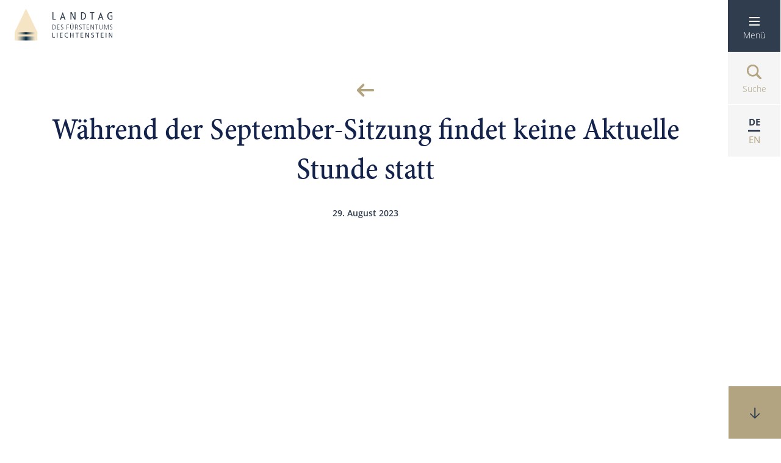

--- FILE ---
content_type: text/html; charset=utf-8
request_url: https://landtag.li/news/25376/Waeh-shy-rend-der-Sep-shy-tember-Sit-shy-zung-findet-keine-Aktu-shy-elle-Stunde-statt
body_size: 4660
content:


<!DOCTYPE html>

<html lang="de">
<head><title>
	Aktuelles
</title><meta content="Parlamentsdienst des Fürstentums Liechtenstein" lang="de" name="author" /><meta content="Landtag, Fürstentum Liechtenstein, Landtagsprotokoll, Abgeordnete, Präsident, Landtagspräsident, Protokoll, Kommissionen, Gremien" lang="de" name="keywords" /><meta content="Landtag des Fürstentum Liechtensteins" lang="de" name="description" /><meta name="viewport" content="width=device-width, user-scalable=yes" /><link rel="stylesheet" href="https://use.typekit.net/rkj3qci.css" /><link rel="stylesheet" href="/styles/landtag-vars.css" />
    <link href="/styles/cssbundle?v=2oIYN_0SpCRxEiv0ABwwfPOsw5eaLSvBHD71WUPcCus1" rel="stylesheet" />
    <!--
    <link rel="apple-touch-icon" sizes="57x57" href="/favicon/apple-icon-57x57.png" /><link rel="apple-touch-icon" sizes="60x60" href="/favicon/apple-icon-60x60.png" /><link rel="apple-touch-icon" sizes="72x72" href="/favicon/apple-icon-72x72.png" /><link rel="apple-touch-icon" sizes="76x76" href="/favicon/apple-icon-76x76.png" /><link rel="apple-touch-icon" sizes="114x114" href="/favicon/apple-icon-114x114.png" /><link rel="apple-touch-icon" sizes="120x120" href="/favicon/apple-icon-120x120.png" /><link rel="apple-touch-icon" sizes="144x144" href="/favicon/apple-icon-144x144.png" /><link rel="apple-touch-icon" sizes="152x152" href="/favicon/apple-icon-152x152.png" /><link rel="apple-touch-icon" sizes="180x180" href="/favicon/apple-icon-180x180.png" /><link rel="icon" type="image/png" sizes="192x192" href="/favicon/android-icon-192x192.png" /><link rel="icon" type="image/png" sizes="32x32" href="/favicon/favicon-32x32.png" /><link rel="icon" type="image/png" sizes="96x96" href="/favicon/favicon-96x96.png" /><link rel="icon" type="image/png" sizes="16x16" href="/favicon/favicon-16x16.png" /><link rel="manifest" href="/favicon/manifest.json" /><meta name="msapplication-TileColor" content="#ffffff" /><meta name="msapplication-TileImage" content="/favicon/ms-icon-144x144.png" /><meta name="theme-color" content="#ffffff" />
    -->
    <link href="/images/favicon.ico" rel="shortcut icon" type="image/png" />
     <link href="/scripts/libs/spide/splide.min.css" rel="stylesheet" />
    <style type="text/css">
        .header__state { display:none; }

        .newsdetail             { width: 100%; max-width: var(--innerMaxW); margin: auto; text-align:center; }
        .newsdetail__top        { width:100%; text-align:center; }
        .newsdetail__topimage   { position:relative; top:0rem; left:0rem; text-align:center; }
        .newsdetail__image      { width:100%; max-width:100%; }
        .newsdetail__caption    { color:black; text-align:left; font-size:1.4rem; line-height:2.8rem; padding:0.5rem unset; color:#7B8491;   }
        .newsdetail__backlink   { padding:1.7rem 0rem 1.4rem 0rem; text-align:center; display:inline-block;  }
        .newsdetail__backicon   { width:3rem; }
        .newsdetail__date       { color:#303D4E; font-size:1.4rem; line-height:1.9rem; font-weight:600; margin-bottom:3rem; }
        .newsdetail__body       { text-align:left; }
        .newsdetail__headline   { font-size:5rem; line-height:6.5rem; width:100%; text-align:center; }
        .newsdetail__bottom     { padding-top:2.8rem; }
        .newsdetail__textbody   { display:inline-block; vertical-align:top; width:calc(100% - 48rem); padding-right:6rem; }
        .newsdetail__aside      { display:inline-block; vertical-align:top; width:47rem;  }
        .newsdetail__bottom--noaside .newsdetail__textbody { width:100%; }

        .newsdetail__images     { }
        .newsdetail__bottompics { padding-top:2rem; }
       
        .sidelist__itemlink[href$="pdf"][target="_blank"] { background-image:none; }

        .newsdetail__video { background-color: #F5F5F5; border:solid 1px #F5F5F5; }

        @media only screen and (max-width: 1280px) 
        {
           .newsdetail__textbody    {  width:calc(100% - 41rem); }
           .newsdetail__aside       { width: 40rem; }
        }

        @media only screen and (max-width: 768px) 
        {
           .newsdetail__textbody    { width:50%; padding-right:3rem; }
           .newsdetail__aside       { width:49%; }
        }

        @media only screen and (max-width: 767px) 
        {
           .newsdetail__top        { text-align:left; }
           .newsdetail__headline   { font-size:3.6rem; line-height:5.0rem; text-align:left; }
           .newsdetail__textbody   { width:100%; padding-right:0rem; }
           .newsdetail__aside      { width:100%; }  
        }

    </style>
</head>
<body class="body body--de" data-nid="15428" data-lang="de">
    <ul class="master__accesskeys skiplinks accesskeys" aria-label="Accesskeys">
        <li><a href="/default.aspx" accesskey="0">Startseite</a></li>
        <li><a class="master__accessmenu" accesskey="1" aria-label="Hauptnavigation öffnen">Hauptnavigation</a></li>
        <li><a href="#content" accesskey="2" aria-label="zum Inhaltsbereich springen">Inhaltsbereich</a></li>
        <li><a href="/kontakt" accesskey="3" aria-label="Kontakt">Kontakt</a></li>
        <li><a href="/sitemap" accesskey="4" aria-label="Sitemap">Sitemap</a></li>
        <li><a href="/suche" accesskey="5" aria-label="Suche">Suche</a></li>
    </ul>
    <form method="post" action="./Waeh-shy-rend-der-Sep-shy-tember-Sit-shy-zung-findet-keine-Aktu-shy-elle-Stunde-statt" id="form1">
<div class="aspNetHidden">
<input type="hidden" name="__VIEWSTATE" id="__VIEWSTATE" value="kQIUa2Tqaf+dVrSyF662Zix/dL1lUdvefkbVf1PMRE/gyYQ6AdUdEKXySX7TIrx1Q5WZTwUfI0yfzWENl+fmNmljBZs4WD/wO2TQxPWAorE=" />
</div>

<div class="aspNetHidden">

	<input type="hidden" name="__VIEWSTATEGENERATOR" id="__VIEWSTATEGENERATOR" value="CA599B58" />
</div>
        <div class="master">
        <header class="master__header">
            <div class="header">
                <div class="header__logo">
                    <!--<a href="/" class="logo logo-html"><img class="logo__icon" src="/images/logo-ohne-text.png" alt="Logo Landtag" /><span class="logo__text"><span class="logo__title">Landtag</span><span class="logo__subtitle">des Fürstentums <b>Liechtenstein</b></span></span></a>-->
                    <a href="/" class="logo logo--image"><img class="logo__icon" src="/images/logo-klein.svg" alt="Logo Landtag" /></a>
                </div>
                <div class="header__state">
                    
                            <ul class="state">
                                <li class="state__item"><img class="state__itemicon" src="/images/pfeil-links-gold.svg" onclick="history.go(-1)" alt="Home" /><a class="state__itemlink" href="/">Home</a></li>
                        
                                <li class="state__item"><a class="state__itemlink" href="/landtag" target="_self">Landtag</a></li>
                        
                                <li class="state__item"><a class="state__itemlink" href="/aktuelles" target="_self">Aktuelles</a></li>
                        
                                </ul>
                        
                </div>
                <div class="header__nav">
                    <nav class="nav">
                        <a class="nav__item nav__item--light nav__item--menu" name="menu" id="menu"><img class="nav__icon nav__icon--desktop" src="/images/menue-weiss.svg" alt="Navigation öffnen" /><span class="nav__icon nav__icon--tablet"><svg class="icon icon--gold icon--Menu" id="Menü" xmlns="http://www.w3.org/2000/svg"><rect id="Rechteck_27" data-name="Rechteck 27" width="17" height="2" fill="#b2a481"/><rect id="Rechteck_28" data-name="Rechteck 28" width="17" height="2" transform="translate(0 6)" fill="#b2a481"/><rect id="Rechteck_29" data-name="Rechteck 29" width="17" height="2" transform="translate(0 12)" fill="#b2a481"/></svg></span><span class="nav__text">Menü</span></a>
                        <a class="nav__item nav__item--light nav__item--suche" href="/suche" name="search" id="nav__item-search"><img class="nav__icon nav__icon--hover" src="/images/suche-weiss.svg" alt="Zur Suche" /><img class="nav__icon" src="/images/suche-gold.svg" alt="Zur Suche" /><span class="nav__text">Suche</span></a>
                        <span class="nav__item nav__item--light nav__item--lang"><span class="nav__textlang nav__textlang--active nav__textlang--de">DE</span><span class="nav__textlang nav__textlang--en">EN</span></span>
                        <span class="nav__selection"><a class="nav__subitem nav__subitem--de" href="/de"><span>DE</span></a><a class="nav__subitem nav__subitem--en" href="/en"><span>EN</span></a></span>
                     </nav>
                </div>
            </div>
        </header>
        <main class="master__main main" role="main">
            <a name="content" id="content"></a>
            
    <div class="newsdetail page page--withtopgap page--unfloatontab">   
        <div class="newsdetail__top tablet--padded">
            <a href="javascript:history.go(-1)" id="main_backlink" class="newsdetail__backlink"><img class="newsdetail__backicon" src="/images/pfeil-links-gold.svg" alt="Zurück zur Übersicht" /></a>
            <h1 id="main_headline" class="newsdetail__headline page__headline">Wäh&shy;rend der Sep&shy;tember-Sit&shy;zung findet keine Aktu&shy;elle Stunde statt</h1>
            <div id="main_date" class="newsdetail__date">29. August 2023</div>
        </div>
        <div class="newsdetail__topimage newsdetail__top--hide">
            
            
            
            <div class="fade-bottom"></div>
        </div>
        <div class="newsdetail__body tablet--padded">       
            <div class="newsdetail__bottom newsdetail__bottom--noaside">
                
                
                <div class="newsdetail__bottompics">
                    
                </div>
            </div>
        </div>
    </div>

        </main>
        </div>
        <footer class="master__footer">
            <div class="footer">
                <div class="footer__inner">
                    <div class="footer__col">
                        <img class="footer__logo" src="/images/logo.png" alt="Logo" />
                        <div class="footer__text mce mce--dark mce--small text--ondark">
                        
                            <p>

                               
                               
                                    Peter-Kaiser-Platz 3<br />
                                    Postfach 684<br />
                                    LI-9490 Vaduz<br/>
                                    Tel. +423 / 236 65 71<br />
                                
                                
   
                                <a href="mailto:info@landtag.li">info@landtag.li</a>
                             </p>
                         

                            <p>
                                
                                    Termine nach Vereinbarung
                                
                            </p>

         
                            <p class="socials">
                                <a class="li" target="_blank" href="https://www.linkedin.com/company/103933504/admin/dashboard/"></a>
                                <a class="in" target="_blank" href="https://www.instagram.com/landtag_liechtenstein/"></a>
                                <a class="fb" target="_blank" href="https://www.facebook.com/LandtagLiechtenstein"></a>

                            </p>
                        </div>
                         <div class="footer__langs">
                            <a class="footer__langlink footer__langlink--de" href="/de">DE</a>
                             <span class="footer__langdel">|</span>
                            <a class="footer__langlink footer__langlink--en" href="/en">EN</a>
                        </div>
                    </div>
                    <div class="footer__col">
                        
                        <ul class="footer__links">
                                <li  class="footer__linksitem footer__linksitem--level1"><a class="footer__linksitemlink" href="/quicklinks" target="_self">Quicklinks</a></li>
                                
                                <li  class="footer__linksitem footer__linksitem--level2"><a class="footer__linksitemlink" href="/besuch" target="_self">Besuche & Führungen</a></li>
                                
                                <li  class="footer__linksitem footer__linksitem--level2"><a class="footer__linksitemlink" href="/lageplan" target="_self">Lageplan</a></li>
                                
                                <li  class="footer__linksitem footer__linksitem--level2"><a class="footer__linksitemlink" href="/kontakt" target="_self">Kontakt</a></li>
                                
                                <li  class="footer__linksitem footer__linksitem--level2"><a class="footer__linksitemlink" href="/links" target="_self">Weitere Plattformen</a></li>
                                
                                <li  class="footer__linksitem footer__linksitem--level2"><a class="footer__linksitemlink" href="/login" target="_self">Login</a></li>
                                
                                <li  class="footer__linksitem footer__linksitem--level2"><a class="footer__linksitemlink" href="/impressum" target="_self">Impressum</a></li>
                                
                                <li  class="footer__linksitem footer__linksitem--level2"><a class="footer__linksitemlink" href="/datenschutzerklaerung" target="_self">Datenschutzerklärung</a></li>
                                
                                <li  class="footer__linksitem footer__linksitem--level2"><a class="footer__linksitemlink" href="/sitemap" target="_self">Sitemap</a></li>
                                
                                <li  class="footer__linksitem footer__linksitem--level2"><a class="footer__linksitemlink" href="/Hymne" target="_self">Liechtensteinische Landeshymne</a></li>
                                </ul>
                    </div>
                    <div class="footer__col">
                        <ul class="footer__links">
                                <li class="footer__linksitem"><a class="footer__linksitemlink" href="/auf-einen-blick" target="_self">Auf einen Blick</a></li>
                                
                                <li class="footer__linksitem"><a class="footer__linksitemlink" href="/beschluesse" target="_self">Beschlüsse</a></li>
                                
                                <li class="footer__linksitem"><a class="footer__linksitemlink" href="https://www.landtag.li/protokolle/" target="_blank">Landtagsprotokolle</a></li>
                                
                                <li class="footer__linksitem"><a class="footer__linksitemlink" href="/parlament-eingaenge" target="_self">Parlamentarische Eingänge</a></li>
                                
                                <li class="footer__linksitem"><a class="footer__linksitemlink" href="http://bua.gmg.biz/BuA/" target="_blank">Berichte & Anträge Regierung</a></li>
                                
                                <li class="footer__linksitem"><a class="footer__linksitemlink" href="/kleine-anfragen" target="_self">Kleine Anfragen</a></li>
                                
                                <li class="footer__linksitem"><a class="footer__linksitemlink" href="/videoarchiv" target="_self">Videoarchiv</a></li>
                                
                                <li class="footer__linksitem"><a class="footer__linksitemlink" href="https://live.landtag.li" target="_blank">Livestream</a></li>
                                </ul>
                    </div>
                    <br style="clear:both" />
                </div>
            </div>
        </footer>
        <script src="/scripts/jsbundle?v=WI4RpkACwkk288qp6XS1NveF1uKMrvpHz8rLDCDRURM1"></script>
        

    <script src="/scripts/libs/spide/splide.min.js"></script>
    <script src="/scripts/masonry.pkgd.min.js"></script>

    <script>

        $(document).ready(function (e) {
            HandleAttachmentSliders();
        });
    </script>

        <div class="master__menu master__menu--started"></div>
        <div class="master__scrollmarker squarebt squarebt--gold squarebt--notext"><img class="squarebt__icon" src="/images/pfeil-2-down-dunkel.svg" alt="Scrollmarkierung" /></div>
    </form>
    <!--
<script>
    window.onUsersnapCXLoad = function (api) {
        api.init();
    }
    var script = document.createElement('script');
    script.defer = 1;
    script.src = 'https://widget.usersnap.com/global/load/265e8f6d-ee2a-463b-9f3f-80db8acc7b7e?onload=onUsersnapCXLoad';
    document.getElementsByTagName('head')[0].appendChild(script);
</script>
    -->
</body>
</html>

--- FILE ---
content_type: image/svg+xml
request_url: https://landtag.li/images/pfeil-links-gold.svg
body_size: -23
content:
<svg xmlns="http://www.w3.org/2000/svg" width="15.505" height="15.505" viewBox="0 0 15.505 15.505">
  <path id="pfeil-3-links" d="M3.722,10.925a1.037,1.037,0,1,1,0-2.075h3.66L.3,1.77A1.038,1.038,0,0,1,1.769.3L8.922,7.456V3.65A1.038,1.038,0,1,1,11,3.65V9.876a1.036,1.036,0,0,1-.3.734l-.006.006a1.032,1.032,0,0,1-.74.31Z" transform="translate(15.502 7.727) rotate(135)" fill="#b2a481"/>
</svg>


--- FILE ---
content_type: image/svg+xml
request_url: https://landtag.li/images/icons/instagram.svg
body_size: 891
content:
<svg xmlns="http://www.w3.org/2000/svg" width="42" height="43" viewBox="0 0 42 43">
  <path id="instagram" d="M25,47a20.621,20.621,0,0,1-14.85-6.3,21.863,21.863,0,0,1,0-30.406,20.656,20.656,0,0,1,29.7,0,21.864,21.864,0,0,1,0,30.406A20.62,20.62,0,0,1,25,47ZM18.589,14h0A7.7,7.7,0,0,0,13.1,20.488V31.25a7.638,7.638,0,0,0,5.931,6.665h.078l7.9.084h3.834A7.609,7.609,0,0,0,37,32.789V18.895A7.833,7.833,0,0,0,31.874,14H18.589ZM30.528,35.714H19.888A5.383,5.383,0,0,1,17,34.3a4.774,4.774,0,0,1-1.575-2.8V20.366a5.39,5.39,0,0,1,3.975-4.22H30.9a4.827,4.827,0,0,1,2.686,1.49,5.019,5.019,0,0,1,1.411,2.73V31.495a4.771,4.771,0,0,1-1.575,2.8,5.383,5.383,0,0,1-2.889,1.417ZM25.192,20.038c-.176,0-.356.008-.534.022a6.309,6.309,0,0,0-5.2,4.464,6.059,6.059,0,0,0,1.1,5.2,6.234,6.234,0,0,0,4.823,2.285,5.737,5.737,0,0,0,4.473-2.106,5.829,5.829,0,0,0,.807-6.342A6.01,6.01,0,0,0,25.192,20.038Zm6.368-1.821c-.057,0-.117,0-.176.009a1.365,1.365,0,0,0-1.2,1.522,1.4,1.4,0,0,0,1.4,1.415h.046A1.361,1.361,0,0,0,32.966,19.7,1.414,1.414,0,0,0,31.56,18.216ZM25.256,29.9h0a3.907,3.907,0,0,1-3.409-2.149,3.75,3.75,0,0,1,.3-3.959,4.618,4.618,0,0,1,2.507-1.528,4.625,4.625,0,0,1,.569-.035A3.737,3.737,0,0,1,28.91,25.1a4.035,4.035,0,0,1-.086,2.369,3.5,3.5,0,0,1-1.6,1.882A3.976,3.976,0,0,1,25.256,29.9Z" transform="translate(-4 -4)" fill="#fff"/>
</svg>


--- FILE ---
content_type: image/svg+xml
request_url: https://landtag.li/images/icons/linkedin.svg
body_size: 214
content:
<svg xmlns="http://www.w3.org/2000/svg" width="42" height="43" viewBox="0 0 42 43">
  <path id="linkedin" d="M25,47a20.621,20.621,0,0,1-14.85-6.3,21.863,21.863,0,0,1,0-30.406,20.656,20.656,0,0,1,29.7,0,21.864,21.864,0,0,1,0,30.406A20.62,20.62,0,0,1,25,47Zm4.345-22.78c1.572,0,2.4,1.091,2.4,3.155v7.468h4.743v-8c0-3.934-2.042-6.283-5.462-6.283a4.7,4.7,0,0,0-4.275,2.307V20.885H22.01c.063,1.3,0,13.833,0,13.959h4.745V27.049a3.015,3.015,0,0,1,.157-1.132A2.634,2.634,0,0,1,29.345,24.22Zm-14.7-3.335V34.844h4.743V20.885Zm2.4-6.727a2.423,2.423,0,1,0-.063,4.823h.031a2.424,2.424,0,1,0,.031-4.823Z" transform="translate(-4 -4)" fill="#fff"/>
</svg>


--- FILE ---
content_type: image/svg+xml
request_url: https://landtag.li/images/menue-weiss.svg
body_size: 102
content:
<svg xmlns="http://www.w3.org/2000/svg" width="17" height="14" viewBox="0 0 17 14">
  <g id="Icon" transform="translate(-1871.109 -28.5)">
    <rect id="Rechteck_27" data-name="Rechteck 27" width="17" height="2" transform="translate(1871.109 28.5)" fill="#fff"/>
    <rect id="Rechteck_28" data-name="Rechteck 28" width="17" height="2" transform="translate(1871.109 34.5)" fill="#fff"/>
    <rect id="Rechteck_29" data-name="Rechteck 29" width="17" height="2" transform="translate(1871.109 40.5)" fill="#fff"/>
  </g>
</svg>


--- FILE ---
content_type: image/svg+xml
request_url: https://landtag.li/images/suche-weiss.svg
body_size: 1
content:
<svg xmlns="http://www.w3.org/2000/svg" width="23.861" height="23.689" viewBox="0 0 23.861 23.689">
  <g id="suche" transform="translate(0 0)">
    <path id="suche-2" data-name="suche" d="M39.444,29.252,33.5,23.31a9.645,9.645,0,1,0-2.329,2.378l5.919,5.919a1.668,1.668,0,0,0,2.353-2.354ZM18.6,17.925a6.986,6.986,0,1,1,6.985,6.986A6.985,6.985,0,0,1,18.6,17.925Z" transform="translate(-16.02 -8.355)" fill="#fff"/>
  </g>
</svg>
